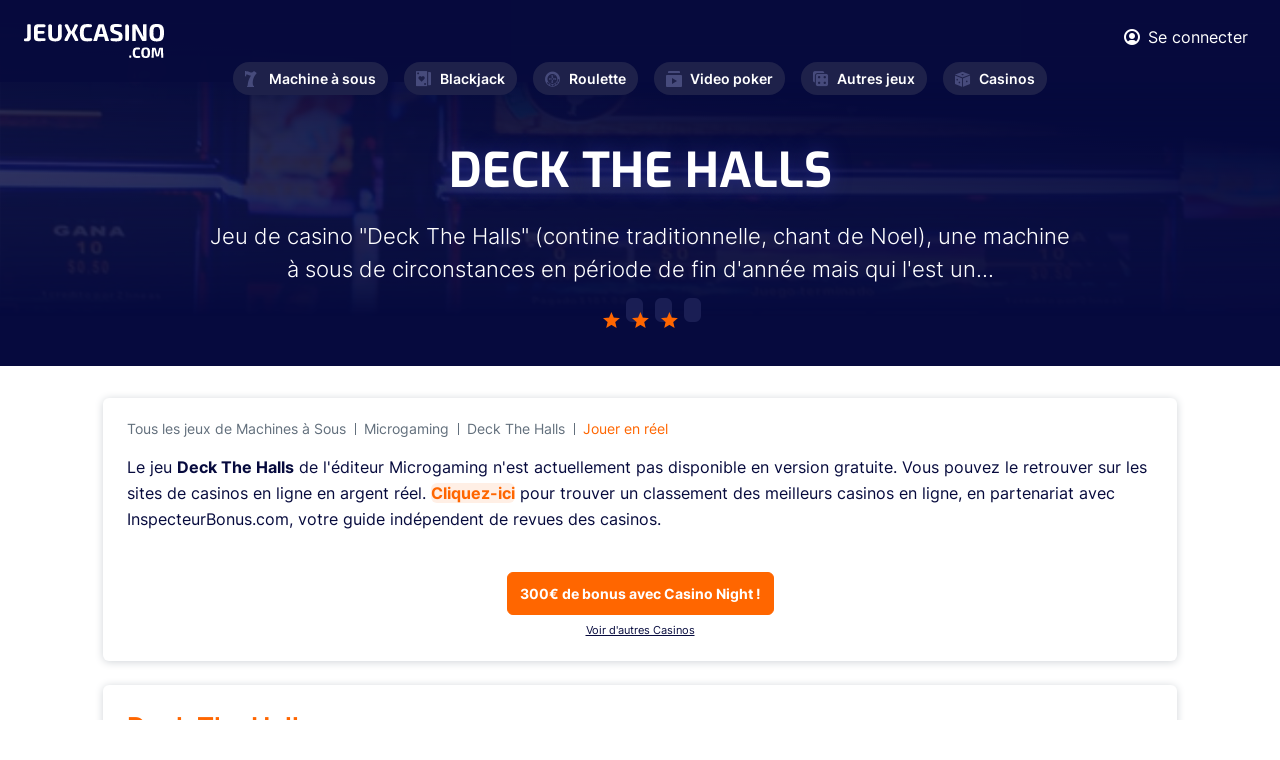

--- FILE ---
content_type: text/html; charset=UTF-8
request_url: https://www.jeuxcasino.com/jeux/deck-the-halls-187
body_size: 5498
content:
<!DOCTYPE html>
<html lang="fr">
<head>
  <meta charset="UTF-8">

<link rel="preload" href="/fonts/Exo-Regular.woff2" as="font"  type="font/woff2" crossorigin>
<link rel="preload" href="/fonts/Inter600.woff2" as="font"  type="font/woff2" crossorigin>
<link rel="preload" href="/fonts/Inter400.woff2" as="font"  type="font/woff2" crossorigin>
<link rel="preload" href="/fonts/Inter700.woff2?v=2" as="font"  type="font/woff2" crossorigin>
<link rel="preload" href="/fonts/Inter300.woff2" as="font"  type="font/woff2" crossorigin>
<link rel="preload" href="/fonts/Exo-Bold.woff2" as="font"  type="font/woff2" crossorigin>
<link rel="preload" href="/fonts/icomoon.ttf?hsxbtl" as="font" type="font/woff2" crossorigin>

  <meta name="viewport" content="width=device-width, initial-scale=1.0">
  <meta http-equiv="X-UA-Compatible" content="ie=edge">
  <link  rel="stylesheet" href="https://www.jeuxcasino.com/styles/min.css?r=4">
  <link rel="alternate" type="application/rss+xml" title="Dernières Actualités sur JeuxCasino.com" href="https://www.jeuxcasino.com/xml-actu.xml"/>
  <link rel="alternate" type="application/rss+xml" title="Derniers Jeux de Casino sur JeuxCasino.com" href="https://www.jeuxcasino.com/xml-jeux.xml"/>
  <meta name='dmca-site-verification' content='OTkwalJaa2lSbUY2RnNxOVh6UmxlYzB0bVlEK1BPRzdjSjF5dlFrSGtUTT01' />
    <link rel="canonical" href="https://www.jeuxcasino.com/jeux/deck-the-halls-187"/>
      <meta name="description" content="Jeu de casino &quot;Deck The Halls&quot; (contine traditionnelle, chant de Noel), une machine &agrave; sous de circonstances en p&eacute;riode de fin"/>
        <title>JEU DECK THE HALLS gratuit (Microgaming) sur JeuxCasino.com</title>
<!-- Google tag (gtag.js) -->
<script async src="https://www.googletagmanager.com/gtag/js?id=G-BREJTQ1VMY"></script>
<script>
  window.dataLayer = window.dataLayer || [];
  function gtag(){dataLayer.push(arguments);}
  gtag('js', new Date());

  gtag('config', 'G-BREJTQ1VMY');
</script>
</head>
<body class="homepage">
  <div class="wrapper" id="wrapper">
    <div class="wrapper-inner">

      <header class="header" id="header">
        <div class="header-top">
          <div class="container">
            <div class="flex-wrapper">
              <strong class="logo">
                <a href="https://www.jeuxcasino.com/">
                  <img width="140" height="34" src="https://www.jeuxcasino.com/images/logo.svg" alt="Jeux Casino">
                </a>
              </strong>
              <div class="current-nav-block">
                <span class="main-category"><span class="icon-cards"></span>Blackjack</span>
                <span class="sub-category">Accueil</span>
              </div>
              <div class="header-info">
                <div class="user-block">
                                    <a href="#popup-1" class="login-btn lightbox">
                    <span class="icon-user"></span>
                    <span class="user-text">Se connecter</span>
                  </a>
                  
                  <div class="popup-holder">
                    <div id="popup-1" class="sign-in-popup popup-block">
                      <h2>SE CONNECTER</h2>
                      <div class="sign-in-form">
                        <form method="POST" class="login-form" id="loginform">
                          <div class="errors">
                          </div>
                          <div class="row">
                            <label for="signInEmail">Email</label>
                            <input type="email" id="signInEmail" name="email">
                          </div>
                          <div class="row">
                            <label for="signInPassword">Password</label>
                            <input type="password" id="signInPassword" name="pwd">
                          </div>
                          <div class="btn-holder">
                            <button type="submit" class="btn btn-connexion">SE CONNECTER</button>
                          </div>
                        </form>
                      </div>
                      <a href="#popup-2" class="btn btn-outline lightbox">Créer un compte</a>
                      <div class="link-holder">
                        <a href="#" class="link forgot-password">Mot de passe oublié?</a>
                        <div class="password-reset">
                        <div class="sign-in-form">
                            <form method="POST" class="reinit-form">
                              <div class="row">
                                <label for="signInEmail">Entrez votre email ci-dessous :</label>
                                <input type="email" name="email">
                              </div>
                              <div class="btn-holder">
                                <button type="submit" class="btn btn-recover-pwd">Réinitilisation de mot de passe</button>
                              </div>
                            </form>
                          </div>
                        </div>
                      </div>
                    </div>
                    <div id="popup-2" class="sign-up-popup popup-block">
                      <h2>CRÉER UN COMPTE</h2>
                      <div class="sign-up-form">
                        <form method="POST" class="form-validation inscription-form">
                          <div class="errors">
                          </div>
                          <div class="row">
                            <label for="name">Prénom *</label>
                            <input type="text" id="name" data-required="true" name="name">
                          </div>
                          <div class="row">
                            <label for="last-name">Nom *</label>
                            <input type="text" id="last-name" data-required="true" name="last_name">
                          </div>
                          <div class="row">
                            <label for="signUpEmail">Email *</label>
                            <input type="email" id="signUpEmail" data-required="true" name="email">
                          </div>
                          <div class="row">
                            <label for="signUpPassword">Password *</label>
                            <input type="password" id="signUpPassword" data-required="true" name="password">
                          </div>
                          <div class="btn-holder">
                            <button type="submit" class="btn">REJOINDRE LE CLUB</button>
                          </div>
                        </form>
                      </div>
                      <a href="#popup-1" class="btn btn-outline lightbox">SE CONNECTER</a>
                    </div>
                  </div>
                </div>
                <a href="#" class="nav-opener"><span>Menu</span></a>
              </div>
            </div>
          </div>
        </div>
        <nav id="nav" class="main-nav">
          <ul class="main-nav-list ">
            <li >
              <a href="https://www.jeuxcasino.com/machines-a-sous"><span class="icon-seven"></span>Machine à sous</a>
              <div class="drop-slide">
                <ul class="sub-menu">
                  <li><a href="https://www.jeuxcasino.com/machines-a-sous">Jeux gratuits</a></li>
                  <li><a href="https://www.jeuxcasino.com/machines-a-sous/apprendre">Apprendre</a></li>
                  <li><a href="https://www.jeuxcasino.com/machines-a-sous/actualites">Actualités</a></li>
                </ul>
              </div>
            </li>
            <li >
              <a href="https://www.jeuxcasino.com/blackjack"><span class="icon-cards"></span>Blackjack</a>
              <div class="drop-slide">
                <ul class="sub-menu">
                  <li><a href="https://www.jeuxcasino.com/blackjack">Jeux gratuits</a></li>
                  <li><a href="https://www.jeuxcasino.com/blackjack/apprendre">Apprendre</a></li>
                  <li><a href="https://www.jeuxcasino.com/blackjack/actualites">Actualités</a></li>
                </ul>
              </div>
            </li>
            <li >
              <a href="https://www.jeuxcasino.com/roulette"><span class="icon-roulette"></span>Roulette</a>
              <div class="drop-slide">
                <ul class="sub-menu">
                  <li><a href="https://www.jeuxcasino.com/roulette">Jeux gratuits</a></li>
                  <li><a href="https://www.jeuxcasino.com/roulette/apprendre">Apprendre</a></li>
                  <li><a href="https://www.jeuxcasino.com/roulette/actualites">Actualités</a></li>
                </ul>
              </div>
            </li>
            <li >
              <a href="https://www.jeuxcasino.com/video-poker"><span class="icon-play"></span>Video poker</a>
              <div class="drop-slide">
                <ul class="sub-menu">
                  <li><a href="https://www.jeuxcasino.com/video-poker">Jeux gratuits</a></li>
                  <li><a href="https://www.jeuxcasino.com/video-poker/apprendre">Apprendre</a></li>
                  <li><a href="https://www.jeuxcasino.com/video-poker/actualites">Actualités</a></li>
                </ul>
              </div>
            </li>
            <li >
              <a href="https://www.jeuxcasino.com/"><span class="icon-board-game"></span>Autres jeux</a>
              <div class="drop-slide">
                <ul class="sub-menu">
                  <li><a href="https://www.jeuxcasino.com/poker">Poker</a></li>
                  <li><a href="https://www.jeuxcasino.com/craps">Craps</a></li>
                  <li><a href="https://www.jeuxcasino.com/bingo">Bingo</a></li>
                  <li><a href="https://www.jeuxcasino.com/grattage">Grattage</a></li>
                  <li><a href="https://www.jeuxcasino.com/baccara">Baccara</a></li>
                  <li><a href="https://www.jeuxcasino.com/sic-bo">Sic-Bo</a></li>
                </ul>
              </div>
            </li>
            <li >
              <a href="https://www.jeuxcasino.com/casinos-terrestres"><span class="icon-dice"></span>Casinos</a>
              <div class="drop-slide">
                <ul class="sub-menu">
                  <!-- <li><a href="https://www.jeuxcasino.com/casinos-en-ligne">Casinos en ligne</a></li> -->
                  <li><a href="https://www.jeuxcasino.com/casinos-terrestres">Casinos terrestres</a></li>
                  <li><a href="https://www.jeuxcasino.com/dossiers-casino">Dossiers casinos</a></li></li>
                </ul>
              </div>
            </li>
          </ul>
        </nav>
      </header>
      
      <main id="main">
  <section class="intro intro-free-game">
    <div class="intro-background" style="background-image:linear-gradient(185.39deg, #060A3D 29.78%, rgba(55, 60, 126, 0.5) 76.09%), url(https://www.jeuxcasino.com/images/category-intro.jpeg);"></div>
    <div class="intro-wrapper">
      <div class="heading-wrapper">
        <h1 class="h1" itemprop="name">Deck The Halls</h1>
        <div class="text-holder">
          <p>Jeu de casino &quot;Deck The Halls&quot; (contine traditionnelle, chant de Noel), une machine &agrave; sous de circonstances en p&eacute;riode de fin d&#39;ann&eacute;e mais qui l&#39;est un...</p>
        </div>
        <ul class="rating-list">
                    <li class="filled"><span class="icon-star-peak"></span></li>
                    <li class="filled"><span class="icon-star-peak"></span></li>
                    <li class="filled"><span class="icon-star-peak"></span></li>
                  </ul>
      </div>
    </div>
  </section>
  <section class="free-game-section">
    <div class="container">
      <div class="game-box-wrapper white-block">
        <div class="double-breadcrumbs">
          <ul class="breadcrumb">
            <li><a href="https://www.jeuxcasino.com/machines-a-sous">Tous les jeux de Machines &agrave; Sous</a></li>
            <li><a href="https://www.jeuxcasino.com/developpeurs/microgaming">Microgaming</a></li>
            <li><a href="https://www.jeuxcasino.com/jeux/deck-the-halls-187">Deck The Halls</a></li>
			<li><a href="https://record.referaplayer.com/_BFOu88sDH2q2bnhOaaLAUmNd7ZgqdRLk/1/" target="_blank" class="text-orange" rel="nofollow">Jouer en réel</a></li>
          </ul>
          <ul class="breadcrumb sub-navigation">
                                  </ul>
        </div>
        <div class="game-box">
                    <p>Le jeu <b>Deck The Halls</b> de l'éditeur Microgaming n'est actuellement pas disponible en version gratuite. Vous pouvez le retrouver sur les sites de casinos en ligne en argent réel. <strong class="decor-text"><a href="https://www.inspecteurbonus.com/casinos/">Cliquez-ici</a></strong> pour trouver un classement des meilleurs casinos en ligne, en partenariat avec InspecteurBonus.com, votre guide indépendent de revues des casinos.</p>
                  </div>
        <div class="btn-holder text-center">
          <!--<a href="https://www.inspecteurbonus.com/casinos/" target="_blank" class="btn btn-primary">Comparez les meilleurs casinos en ligne</a>
		  -->
		  <a href="https://record.referaplayer.com/_BFOu88sDH2q2bnhOaaLAUmNd7ZgqdRLk/1/" target="_blank" class="btn btn-primary" rel="nofollow">300€ de bonus avec Casino Night !</a><br><a href="https://www.inspecteurbonus.com/casinos/" style="padding-top:5px;text-decoration:underline;font-size: 11px;" target="_blank">Voir d'autres Casinos</a>
		</div>
      </div>
            <div class="game-features white-block">
        <h3 class="text-orange">Deck The Halls</h3>
        <div class="content-wrapper">
          <div class="column">
            <ul class="game-feature-list">
              <li class="game-feature-item">
                <span class="title">Éditeurs</span>
                <span class="value">Microgaming</span>
              </li>
              <li class="game-feature-item">
                <span class="title">Rouleaux</span>
                <span class="value">5</span>
              </li>
              <li class="game-feature-item">
                <span class="title">Lignes de paiement</span>
                <span class="value">30</span>
              </li>
              <li class="game-feature-item">
                <span class="title">Minimun de lignes</span>
                <span class="value">1</span>
              </li>
              <li class="game-feature-item">
                <span class="title">Val min pièces</span>
                <span class="value">0.01 €/$</span>
              </li>
              <li class="game-feature-item">
                <span class="title">Val max pièces</span>
                <span class="value">0.2 €/$</span>
              </li>
            </ul>
          </div>
          <div class="column">
            <ul class="game-feature-list">
              <li class="game-feature-item">
                <span class="title">Nombre max de pièces</span>
                <span class="value">10</span>
              </li>
              <li class="game-feature-item">
                <span class="title">Maximum de pièces à gagner</span>
                <span class="value">4000</span>
              </li>
              <li class="game-feature-item">
                <span class="title">AutoPlay</span>
                                <span class="value text-orange">Oui</span>
                              </li>
              <li class="game-feature-item">
                <span class="title">Option Gamble</span>
                                <span class="value">Non</span>
                              </li>
              <li class="game-feature-item">
                <span class="title">Symbole Wild</span>
                                <span class="value text-orange">Oui</span>
                              </li>
              <li class="game-feature-item">
                <span class="title">Symbole Scatter</span>
                                <span class="value text-orange">Oui</span>
                              </li>
              
            </ul>
          </div>
          <div class="column">
            <ul class="game-feature-list">
              <li class="game-feature-item">
                <span class="title">Free Spins</span>
                                <span class="value text-orange">Oui</span>
                              </li>
              <li class="game-feature-item">
                <span class="title">Multiplicateur de gains</span>
                                                <span class="value">Min : 2<br>
                Max : 4</span>
                              </li>
              <li class="game-feature-item">
                <span class="title">Graphisme 3D</span>
                                <span class="value">Non</span>
                              </li>
              <li class="game-feature-item">
                <span class="title">Bonnus / Mini Jeux</span>
                                <span class="value">Non</span>
                              </li>
			  <li class="game-feature-item">
                <span class="title">Hold and Win</span>
                                <span class="value">Non</span>
                              </li>
            </ul>
          </div>
        </div>
      </div>
            <div class="two-column-layout">
        <div class="content">
          <div class="white-block game-description">
            <span class="date" datetime="2013-08-08">Dernière édition le 08/08/2013</span>
            <h2 class="text-orange">L’avis de la rédaction sur Deck The Halls</h2>
            <p><a href="http://www.jeuxcasino.com/">Jeu de casino</a> &quot;<strong>Deck The Halls&quot;</strong> (contine traditionnelle, chant de Noel), une machine &agrave; sous de circonstances en p&eacute;riode de fin d&#39;ann&eacute;e mais qui l&#39;est un peu moins avec l&#39;arriv&eacute;e de l&#39;&eacute;t&eacute;. Elle reprend divers &eacute;l&eacute;ments comme le sapin de Noel, l&#39;&eacute;toile&nbsp;de Bethl&eacute;em et les pommes de pin.</p>

<p>Deck the Halls est une machine &agrave; sous &agrave; 5 rouleaux vid&eacute;os, 3 rang&eacute;es et 30 lignes de paiement. On retrouve les fonctions suivantes :</p>

<p><strong>Wild/Substitute</strong>: symbolis&eacute; par &quot;Deck The Halls&quot;.</p>

<p><strong>Free Spins</strong> : Obtenez 3+ cloches pour d&eacute;clencher des tours de rouleaux gratuits.</p>

<p>Une machine qui nous fait penser &agrave; <a href="http://www.jeuxcasino.com/machine-a-sous/jeux/124-ho-ho-ho">HO HO HO</a>, une autre machine &agrave; sous de Noel de Microgaming.</p>
          </div>
          <div class="desktop-comments">

            <div class="comments-block">
              <div class="comment-section">
  <div class="section-heading ">
    <h2 class="text-orange">0      <strong class="decor-title">COMMENTAIRE</strong>
    </h2>
  </div>
  <div class="white-block">
        <div class="comment-form-holder">
              <textarea placeholder="Vous devez être connecté pour poster." disabled></textarea>
        <div class="btn-holder text-right">
          <a href="#popup-1" type="submit" class="btn btn-primary lightbox">Se connecter</a>
        </div>
          </div>
  </div>
</div>            </div>
          </div>
        </div>
        <div class="sidebar">
          <div class="related-free-games white-block">
            <span class="subtitle">Notre sélection</span>
            <h3>Jeux Similaires</h3>
            <div class="games-list">
                            <div class="card-wrapper">
                <div class="game-card free-game-card">
                  <div class="img-holder">
                    <a href="https://www.jeuxcasino.com/jeux/caishen-wealth-hold-and-win-1522">
                      <img src="https://www.jeuxcasino.com/img/freegame/video-bis-caishen-wealth-list-1662656312.png" alt="jeu Caishen Wealth: Hold and Win">
                      <div class="btn-holder">
                        <span class="btn btn-primary">JOUER maintenant</span>
                      </div>
                    </a>
                  </div>
                  <div class="content-holder">
                    <div class="title-holder">
                      <strong class="title">Caishen Wealth: Hold and Win</strong>
                    </div>
                    <ul class="rating-list">
                                            <li class="filled"><span class="icon-star-peak"></span></li>
                                            <li class="filled"><span class="icon-star-peak"></span></li>
                                            <li class="filled"><span class="icon-star-peak"></span></li>
                                            <li class="filled"><span class="icon-star-peak"></span></li>
                                          </ul>
                  </div>
                </div>
              </div>
                            <div class="card-wrapper">
                <div class="game-card free-game-card">
                  <div class="img-holder">
                    <a href="https://www.jeuxcasino.com/jeux/wild-wild-west-1009">
                      <img src="https://www.jeuxcasino.com/img/freegame/free-wildwildwest1-1494949706.png" alt="jeu Wild Wild West">
                      <div class="btn-holder">
                        <span class="btn btn-primary">JOUER maintenant</span>
                      </div>
                    </a>
                  </div>
                  <div class="content-holder">
                    <div class="title-holder">
                      <strong class="title">Wild Wild West</strong>
                    </div>
                    <ul class="rating-list">
                                            <li class="filled"><span class="icon-star-peak"></span></li>
                                            <li class="filled"><span class="icon-star-peak"></span></li>
                                            <li class="filled"><span class="icon-star-peak"></span></li>
                                            <li class="filled"><span class="icon-star-peak"></span></li>
                                          </ul>
                  </div>
                </div>
              </div>
                            <div class="card-wrapper">
                <div class="game-card free-game-card">
                  <div class="img-holder">
                    <a href="https://www.jeuxcasino.com/jeux/roo-riches-1161">
                      <img src="https://www.jeuxcasino.com/img/freegame/free-rooriches1-1595511575.png" alt="jeu Roo Riches">
                      <div class="btn-holder">
                        <span class="btn btn-primary">JOUER maintenant</span>
                      </div>
                    </a>
                  </div>
                  <div class="content-holder">
                    <div class="title-holder">
                      <strong class="title">Roo Riches</strong>
                    </div>
                    <ul class="rating-list">
                                            <li class="filled"><span class="icon-star-peak"></span></li>
                                            <li class="filled"><span class="icon-star-peak"></span></li>
                                            <li class="filled"><span class="icon-star-peak"></span></li>
                                          </ul>
                  </div>
                </div>
              </div>
                 

              <div class="btn-holder text-center">
                <a href="https://www.jeuxcasino.com/machines-a-sous" class="btn btn-secondary">VOIR PLUS DE JEUX</a>
              </div>
            </div>
          </div>
        </div>
      </div>
      <div class="mobile-comments">

        <div class="comments-block">
                  </div>
      </div>
    </div>
  </section>
</main>
<script type="application/ld+json">
{
"@context" : "http://schema.org",
"@type" : "VideoGame",
"name" : "Deck The Halls",
"image" : "https://www.jeuxcasino.com/img/freegame/deck-the-halls-deck the halls 1-1374255154.png",
"description" : "Jouez gratuitement à Deck The Halls, un jeu de casino de Machines &agrave; Sous dévéloppé par Microgaming.",
"applicationCategory" : "Game",
"applicationSubcategory" : "Machines &agrave; Sous",
"operatingSystem" : "Multi-platform",
"author" : {
"@type" : "Organization",
"name" : "Microgaming"
},
"review" : {
"@type" : "Review",
"name" : "Revue de Deck The Halls",
"reviewRating" : {
"@type" : "Rating",
"ratingValue" : "3",
"bestRating" : "5.0",
"worstRating" : "0.0"
},
"author": {
"@type": "Organization",
"name": "JeuxCasino.com",
 "url": "https://www.jeuxcasino.com"
}
}
}
</script>
      <footer class="footer" id="footer">
        <div class="container">
          <div class="footer-top">
            <nav class="footer-nav">
              <ul class="footer-nav-list">
                <li>
                  <span class="item-title"><span class="icon-cards"></span>Blackjack<span class="accordion-icon"></span></span>
                  <div class="drop-slide">
                    <ul class="sub-list">
                      <li><a href="https://www.jeuxcasino.com/blackjack">Jeux Blackjack</a></li>
                      <li><a href="https://www.jeuxcasino.com/blackjack/apprendre">Stratégie Blackjack</a></li>
                      <li><a href="https://www.jeuxcasino.com/blackjack/actualites">Actualités</a></li>
                    </ul>
                  </div>
                </li>
                <li>
                  <span class="item-title"><span class="icon-seven"></span>Machine à sous<span class="accordion-icon"></span></span>
                  <div class="drop-slide">
                    <ul class="sub-list">
                      <li><a href="https://www.jeuxcasino.com/machines-a-sous">Jeux gratuits</a></li>
                      <li><a href="https://www.jeuxcasino.com/machines-a-sous/apprendre">Stratégie</a></li>
                      <li><a href="https://www.jeuxcasino.com/machines-a-sous/actualites">Actualités</a></li>
                    </ul>
                  </div>
                </li>
                <li>
                  <span class="item-title"><span class="icon-roulette"></span>Roulette<span class="accordion-icon"></span></span>
                  <div class="drop-slide">
                    <ul class="sub-list">
                      <li><a href="https://www.jeuxcasino.com/roulette">Jeux Roulette</a></li>
                      <li><a href="https://www.jeuxcasino.com/roulette/apprendre">Stratégie Roulette</a></li>
                      <li><a href="https://www.jeuxcasino.com/roulette/actualites">Actualités</a></li>
                    </ul>
                  </div>
                </li>
                <li>
                  <span class="item-title"><span class="icon-play"></span>Video Poker<span class="accordion-icon"></span></span>
                  <div class="drop-slide">
                    <ul class="sub-list">
                      <li><a href="https://www.jeuxcasino.com/video-poker">Jeux gratuits</a></li>
                      <li><a href="https://www.jeuxcasino.com/video-poker/apprendre">Apprendre</a></li>
                      <li><a href="https://www.jeuxcasino.com/video-poker/actualites">Actualités</a></li>
                    </ul>
                  </div>
                </li>
                <li>
                  <span class="item-title"><span class="icon-board-game"></span>Autre jeux<span class="accordion-icon"></span></span>
                  <div class="drop-slide">
                    <ul class="sub-list">
                      <li><a href="https://www.jeuxcasino.com/">Poker</a></li>
                      <li><a href="https://www.jeuxcasino.com/">Craps</a></li>
                      <li><a href="https://www.jeuxcasino.com/">Baccara</a></li>
                      <li><a href="https://www.jeuxcasino.com/">Grattage</a></li>
                    </ul>
                  </div>
                </li>
                <li>
                  <span class="item-title"><span class="icon-dice"></span>Casino<span class="accordion-icon"></span></span>
                  <div class="drop-slide">
                    <ul class="sub-list">
                      <!-- <li><a href="https://www.jeuxcasino.com/casinos-en-ligne">Casinos en ligne</a></li> -->
                      <li><a href="https://www.jeuxcasino.com/casinos-terrestres">Casinos Terrestres</a></li>
                      <li><a href="https://www.jeuxcasino.com/dossiers-casino">Dossiers Casino</a></li>
                    </ul>
                  </div>
                </li>
              </ul>
            </nav>
          </div>
          <div class="footer-bottom">
            <strong class="logo">
              <a href="https://www.jeuxcasino.com/">
                <img width="130" height="70" loading="lazy" src="https://www.jeuxcasino.com/images/logo-dark.svg" alt="Jeux Casino">
              </a>
            </strong>
            <nav class="navigation">
              <ul>
                <li><a href="https://www.jeuxcasino.com/a-propos">À propos</a></li>
                <li><a href="https://www.jeuxcasino.com/mentions-legales">Mentions légales</a></li>
                <li><a href="https://www.jeuxcasino.com/a-propos#contact">Contact</a></li>
                <li><a href="https://www.dmca.com/Protection/Status.aspx?ID=d04d3d26-1101-49ef-a176-49a5b82636fe&refurl=https://www.jeuxcasino.com/" target="_blank" rel="noreferrer">DMCA Protection</a></li>
                <li><span class="copyright-text">Copyright </span>© 2023</li>
              </ul>
            </nav>
          </div>
        </div>
      </footer>
    </div>
  </div>
  <script>
    var id_freegame = 187;
</script>

  

  <script defer src="https://www.jeuxcasino.com/js/jquery.js?r=4"></script>
  <script defer src="https://www.jeuxcasino.com/js/common.js?r=4"></script>
  <script defer src="https://www.jeuxcasino.com/js/custom.js?r=4"></script> 
  <script defer src="//a.mailmunch.co/app/v1/site.js"
      id="mailmunch-script"
      data-mailmunch-site-id="130051"
      async="async">
  </script>
</body>
</html>